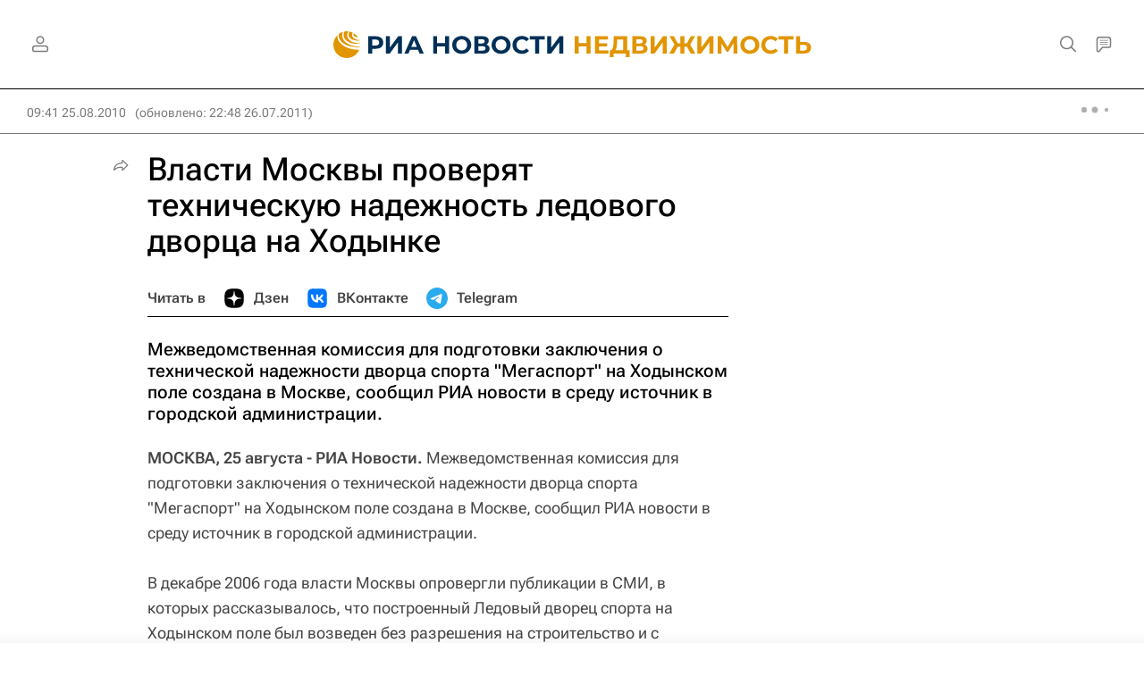

--- FILE ---
content_type: text/html
request_url: https://tns-counter.ru/nc01a**R%3Eundefined*rian_ru/ru/UTF-8/tmsec=rian_ru/685280372***
body_size: -73
content:
47937406696BA672X1768662642:47937406696BA672X1768662642